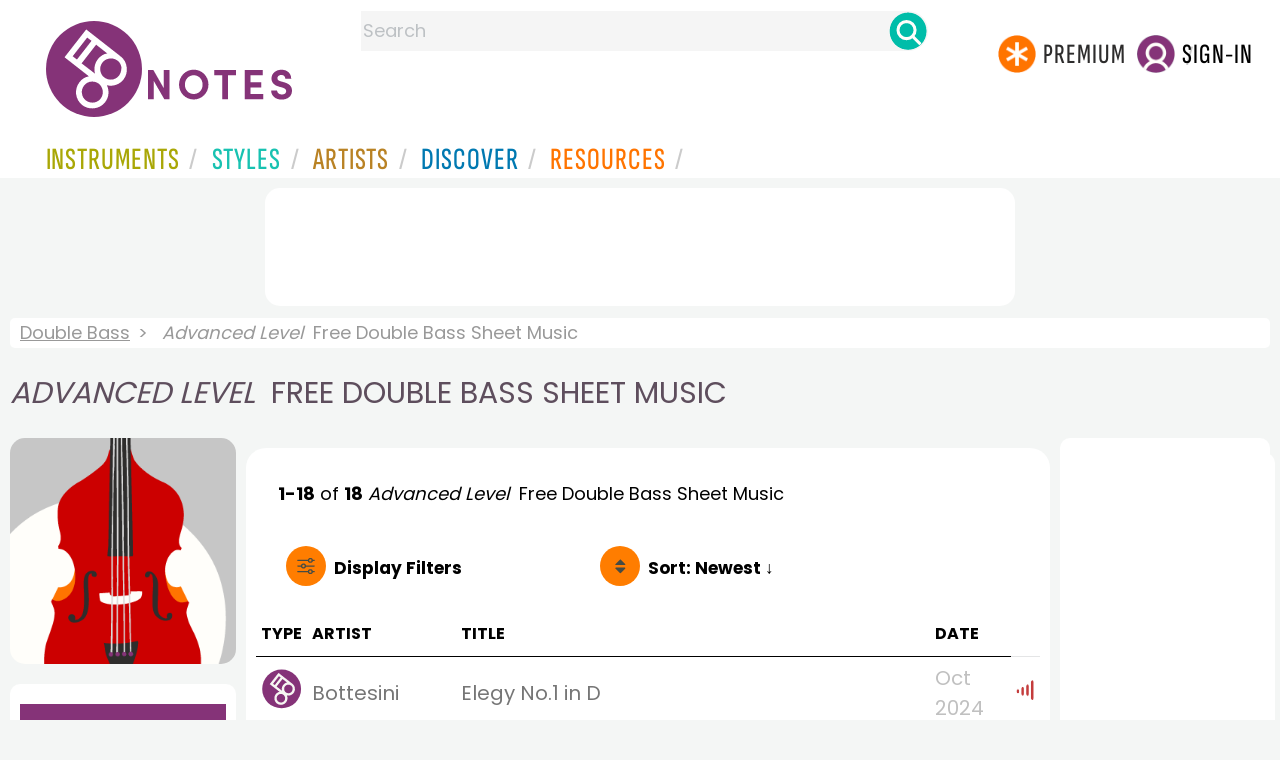

--- FILE ---
content_type: text/html
request_url: https://www.8notes.com/double_bass/sheet_music/default.asp?orderby=4d&difficulty=4
body_size: 10712
content:
<!DOCTYPE HTML>
<html>
<head>
<title>Advanced Level&nbsp; Free Double Bass Sheet Music  - 8notes.com </title>
<meta name="description" content="Download, print and play audio for our high-quality <i>advanced level&nbsp;</i> free double bass sheet music collection, carefully selected for all music teachers, composers, performers, beginners and enthusiasts to play and enjoy.  ">
<meta charset="UTF-8">
<link rel="canonical" href="https://www.8notes.com/double_bass/sheet_music/?difficulty=4" />
<script language=javascript>

var filtersshowing,sortbyshowing;function displayfilters(e){1==e?!1==filtersshowing?(filtersshowing=!0,sortbyshowing=!1,fc.style.display="flex",fc.style.paddingTop="20px",sc1.style.display="none",sc2.style.display="none",fc1.style.display="block",fc2.style.display="block"):(filtersshowing=!1,fc.style.display="none",fc1.style.display="none",fc2.style.display="none"):!1==sortbyshowing?(sortbyshowing=!0,filtersshowing=!1,fc.style.display="flex",fc.style.paddingTop="20px",fc1.style.display="none",fc2.style.display="none",sc1.style.display="block",sc2.style.display="block"):(sortbyshowing=!1,fc.style.display="none",sc1.style.display="none",sc2.style.display="none")}function showsection(e){var s=document.getElementById(e);fc2.innerHTML="<ul>"+s.innerHTML,fc2.style.display="block";for(var l=fc2.getElementsByClassName("artistsub");l.length>0;)l[0].parentNode.removeChild(l[0])}sortbyshowing=!1,filtersshowing=!1;const checkhidden=()=>{window.matchMedia("(min-width: 968px)").matches?(document.getElementById("filter-columns").style.display="none",document.getElementById("levels").style.display="block",document.getElementById("types").style.display="block",document.getElementById("genres").style.display="block",document.getElementById("gs_heading").style.display="block"):(filtersshowing=!1,sortbyshowing=!1,fc.style.display="none",fc1.style.display="none",document.getElementById("levels").style.display="none",document.getElementById("types").style.display="none",document.getElementById("genres").style.display="none",document.getElementById("gs_heading").style.display="none")};function toggleSubsearch(){var e=document.getElementById("searchwithin");e.classList.toggle("show"),e.classList.contains("show")&&document.getElementById("subsearchbox").focus()}function showorderby(){document.getElementById("showorder").style.visibility="visible",document.getElementById("showorder").style.display="block"}function dovis(){document.getElementById("navmore").style.visibility="visible",document.getElementById("navmore").style.display="block"}window.addEventListener("resize",checkhidden),document.addEventListener("DOMContentLoaded",e=>{checkhidden()});




    function pl(fname, iconname) {
        dsrc = document.getElementById(iconname).src;
        if ( dsrc.indexOf('/images/stop_icon.png')<1) {

            
            document.getElementById('prevbut').src = '/playalong/' + fname;
    
    
            for (j = 0; j < 20; j++) {
                dd = document.getElementById('previcon' + j)
                if (dd) { dd.src = '/images/play_icon.png'; }
            }
            document.getElementById(iconname).src = '/images/stop_icon.png';

    
            document.getElementById('prevbut').play();
            aud = document.getElementById('prevbut')


            aud.addEventListener('ended', audioend);
        }
        else {
            audioend()
            document.getElementById('prevbut').pause();
        }   
    }
     function audioend()
     { for (j = 0; j < 20; j++) {
            dd = document.getElementById('previcon' + j)
            if (dd) {dd.src='/images/play_icon.png'; }
         }}
</script>
  
<style type="text/css">

#centercontent{ flex-grow: 1;padding:10px}
#filter-columns{display:none}
#sortcolumn1,#sortcolumn2,#filtercolumn1,#filtercolumn2{display:none}
#sortcolumn1,#filtercolumn1,#buttoncolumn1{width:40%!important}
#sortcolumn2,#filtercolumn2,#buttoncolumn2{width:60%!important}
        #gs_heading .box img {      width:100%;max-width:250px;border-radius:15px ;border:0}
        .gs_heading_main{border-radius:15px!important}
#languagebox{ padding-top:11px;font-size:18px;    font-weight: 700;}
.gs2,.box .text{width:177px!important}
.gs2 img{width:177px!important;height:177px!important}


#main_container #a1{margin-top:0!important}
    .mobilefilterline{font-weight: 700;}
     
.info_box{background:#f5f5f5;padding:5px}
@media (max-width: 640px)
{.gs2 {padding-left:0!important;padding-right:0!important;margin-right: 0!important;}
.info_box{font-size:14px}
} 
#searchwithin{visibility:hidden;display:none}
#rightcontent{width:180px}
#leftcontent {left: 10px;    width: 250px;    display: flex;    justify-content: center;        }
 
#container2{  display: flex;    gap: 10px;flex-direction:row;}
         
         
         #maincontent {background:#fff;    padding: 10px;        border-top-left-radius: 20px;    border-top-right-radius: 20px;}

#rightcontent {}
     #subbox{background-color:#7cc106;
    }
    #subbox:hover {
    background-color:#FF7D00;}
    @media all and (max-width:1600px) {
    
        #ulforsort {
    display: flex;
margin-right:50px;z-index:99999; 
         text-decoration: none;color:#000;font-weight:bold;
}
     
@media all and (max-width:1100px) {
     #languagebox{display:none;}
#container2{flex-wrap: wrap;gap:10px!important}
#maincontent {padding:10px 0!important}
#container{flex-direction: column;padding-left:0!important;padding-right:0!important;width:inherit}
        #centercontent{margin-left:0!important;margin-right:0!important;padding:10px!important;}
    #ulforsort{margin-top:0px!important;}
         #ulforsorta{
        text-indent: 0;
         
    }
         }

@media all and (max-width:640px) {
  padding-right: 3px;
    padding-left: 3px;
}
     #bringinfilters, #bringinfilters2 {
  width: 100%;display:none;
}
#filter-columns{display:flex;   width:100%;padding-top: 20px;}
ul#navigation2    li { width: 200px!important; height: 30px;  margin: 0 0 7px 0; }
ul#navigation2 li a {display: block; margin: 0 0 7px 0;white-space:nowrap;}
.navigation2 li a{margin:0}
ul#navigation2 li a:hover { background-color: #EFEFEF; color:#f70;text-decoration:underline;}

     
 </style>
  

     <link rel="shortcut icon" type="image/png" href="/imc/favicon-32x32.png"/>
<link rel="icon" sizes="192x192" href="/imc/8notes-logo-circle192.png">
<meta name="viewport" content="width=device-width,initial-scale=1" />
 


<LINK href="/xs/x254min.css" type=text/css rel=stylesheet>
 
<style>.herobox {opacity:100;position:relative} 
#herobox1, #herobox2, #herobox3{opacity:100;} 

.highlight_menu {
    background-color: #ffcc6669;  
}
</style>

         
        <script>
        (adsbygoogle = window.adsbygoogle || []).push({
            google_ad_client: "ca-pub-1899416976695671",
            enable_page_level_ads: true
        });
        </script>
</head>


<body>
 



<div id=darkgreenstrip> 
<div class=full_width_display>
    <div id=header_container>
    <div class="header__logo-box">
    
<div id=logo><a href=/><img id=notescircle  src="/im/8notes-logo-circle3.svg" alt="8notes logo circle" height=95  ><img    id=notesnotes src="/im/notes-purple2.svg" alt="8notes logo"></a></div>

<div id=searchdiv>

    <form id=searchform class=searchform action=/school/search_fsm.asp method=get name=searchform  > 
 
        <button type="button" id="close_search" aria-label="Close Search" onclick="javascript:closeSearch()">    
            <span >x</span>
        </button>


        <input autocomplete="off" id=searchbox    placeholder="Search"  type=text   name=keyword>
        <button type=submit id=searchgo aria-label="Search" class=searchgo ></button>
    </form>
    
    <script language=javascript>
    
function highlightFirstItem(){let e=document.querySelector("#newsearchbox ul.searchlist li:first-child");e&&e.classList.add("highlight_menu")}function moveToNextItem(e){let t=e.nextElementSibling;if(!t){let i=e.parentNode.parentNode.nextElementSibling;i&&"livesearch"===i.id&&(t=i.querySelector("li"))}t&&(e.classList.remove("highlight_menu"),t.classList.add("highlight_menu"))}function highlightLastItem(){let e=document.querySelectorAll("#newsearchbox ul.searchlist"),t=e[e.length-1],i=t.lastElementChild;i&&i.classList.add("highlight_menu")}function moveToPreviousItem(e){let t=e.previousElementSibling;if(!t){let i=e.parentNode.parentNode.previousElementSibling;i&&"instrument_livesearch"===i.id&&(t=i.querySelector("li:last-child"))}t&&(e.classList.remove("highlight_menu"),t.classList.add("highlight_menu"))}document.addEventListener("keydown",function(e){
    const isSearchBoxFocused=document.activeElement.id==='searchbox';if(!isSearchBoxFocused){return;}
    let t=e.key,i=document.querySelector(".highlight_menu");"ArrowDown"===t||"ArrowUp"===t?(e.preventDefault(),(i=document.querySelector(".highlight_menu"))?"ArrowDown"===t?moveToNextItem(i):moveToPreviousItem(i):"ArrowDown"===t?highlightFirstItem():highlightLastItem()):"Enter"===t&&i&&(e.preventDefault(),window.location.href=i.querySelector("a").href)});

 
const inputField = document.getElementById('searchbox');
let lastSubmittedValue = "";
inputField.onkeyup = function(event) {
    if (!(event.key === "ArrowDown" || event.key === "ArrowUp")) {
         const currentValue = inputField.value;
        if (currentValue !== lastSubmittedValue && currentValue.length>0) {
            debouncedShowResult(currentValue);
            
            debouncedShowInstrumentResult(currentValue);
            lastSubmittedValue = currentValue; // Update the last submitted value
        }
    }
};
</script>
<div id=newsearchbox  >
<div id="instrument_livesearch"></div>
    <div id="livesearch"></div>
</div>
</div>

<ul class="header__login-box" id=nav2020>
      
		
    <li style="flex-grow: 1;"></li>
		 <li><a href=/subscriptions/ class=loginbuttons  id=subscribe><div class="center-wrapper"><div class=logintext>Premium</div></div></a></li><li><span class=loginbuttons  id=signin  onclick="javascript:openForm()"><div class="center-wrapper">Sign-in</div></span></li>


    </ul>
  </div>

 
 

    

<div id=headstr >
<nav id="navnew" role="navigation" >
    
    <label class="menu__btn" for="menu__toggle" data-btn>
       <span id=btnSpan1></span>
  <span id=btnSpan2></span>
  <span id=btnSpan3></span>
    </label>
<ul id="ulfornav" data="ulfornav" class="clearfix menu__box"  ><li><a title="instruments" href="/instruments/" aria-haspopup="true" ><span>Instruments</span></a>
<ul class=menuforward ><li><a href="/piano/">Piano</a></li><li><a href="/guitar/">Guitar</a></li>
<li><a href="/violin/">Violin</a></li><li><a href="/flute/">Flute</a></li>
<li><a href="/saxophone/">Saxophone</a></li><li><a href="/voice/">Voice</a></li><li><a href="/clarinet/">Clarinet</a></li>
<li><a href="/trumpet/">Trumpet</a></li><li><a href="/instruments/  ">Other Instruments</a></li></ul></li>
<li><a title="styles" href=/styles/  aria-haspopup="true" ><span>Styles</span></a>
<ul class=menuforward  >
<li><a href="/all/classical/sheet_music/">Classical</a></li><li><a href="/jazz/">Jazz</a></li><li><a href="/traditional/">Traditional</a></li><li><a href="/all/rock_and_pop/sheet_music/">Rock and Pop</a></li><li><a href="/all/christmas/sheet_music/">Christmas</a></li><li><a href="/world/">World</a></li><li><a href="/styles/">Other Styles</a></li></ul></li>

<li><a title="artists" href=/artists/ aria-haspopup="true" ><span>Artists</span></a>

<ul class=menuforward  ><li><a href="/bach.asp">Bach</a></li><li><a href="/beethoven.asp">Beethoven</a></li><li><a href="/mozart.asp">Mozart</a></li><li><a href="/tchaikovsky.asp">Tchaikovsky</a></li><li><a href="/joplin.asp">Scott Joplin</a></li><li><a href="/chopin.asp">Chopin</a></li><li><a href="/artists/">Other Artists</a></li></ul></li> 
 
<li><a title="artists" href=/discover/ aria-haspopup="true"><span>Discover</span></a>
<ul class=menuforward  ><li><a href="/discover/very_quick_guide.asp">Very Quick Guides</a></li><li><a href="/discover/repertoire_guides.asp">Repertoire Guides</a></li><li><a href="/discover/news.asp">News</a></li><li><a href="/discover/memes.asp">Memes</a></li><li><a href="/discover/instruments.asp">Instruments</a></li><li><a href="/discover/discover.asp">Discover Music</a></li><li><a href="/discover/holidays.asp">Holidays</a></li></ul></li> 
 
<li><a href="/extras/" aria-haspopup="true" ><span>Resources</span></a><ul class=menuforward  ><li><a href="/guitar_tuner/">Guitar Tuner</a></li><li><a href="/guitar_chord_chart/">Guitar Chord Chart</a></li><li><a href="/guitar_scales/">Guitar Scales</a></li><li><a href="/metronome/">Metronome</a></li><li><a href="/piano_chord_chart">Piano Chord Chart</a></li><li><a href="/theory/">Music Theory</a></li><li><a  title="members" href=/members/>Members Pieces</a></li><li><a  title="forums" href=/f/>Forums</a></li><li><a href="/school/whats_new.asp">Latest Additions</a></li><li><a href="/extras/">More Resources...</a></li></ul></li>
    <li class="mobonly"><a  title="guitar tuner" href=/guitar_tuner/>Guitar Tuner</a></li>
    <li class="mobonly"><a  title="guitar chord chart" href=/guitar_chord_chart/>Guitar Chord Chart</a></li>
    <li class="mobonly"><a  title="piano chord chart" href=/piano_chord_chart/>Piano Chord Chart</a></li>
    <li class="mobonly"><a  title="metronome" href=/metronome/>Metronome</a></li>

</ul>
    
</nav></div>
     </div> 
     </div> 
   </div>
 

<center> 

<div class="greybox-responsive" style="margin-top:10px" >

<ins class="adsbygoogle notes-responsive"
     style="display:inline-block"
     data-ad-client="ca-pub-1899416976695671"
     data-ad-slot="8666309865"></ins>
<script>
    (adsbygoogle = window.adsbygoogle || []).push({});
</script></div></center>

<!-- Google tag (gtag.js) -->
<script async src="https://www.googletagmanager.com/gtag/js?id=G-HJYQDND77B"></script>
<script>
  window.dataLayer = window.dataLayer || [];
  function gtag(){dataLayer.push(arguments);}
  gtag('js', new Date());

  gtag('config', 'G-HJYQDND77B');
</script>


 
<style>.rightadinstpage,  {display:block!important}
#main_container #a1, .rightadinstpage{display:block!important}
</style>

  <div id="main_container"> 

    
 
 
<audio id="prevbut"  ></audio>

  
  
<div class="breadcrumb">
     
     
    <a href=/double_bass/>Double Bass</a>  <span><i>Advanced Level&nbsp;</i> Free Double Bass Sheet Music</span>
    
</div>



    
  <h1 class="artistmain upper"><i>Advanced Level&nbsp;</i> Free Double Bass Sheet Music</h1> 
  
   <div id="container2"> 
       <div id=leftcontent >  
       <div id=ss2>
          
            
   
             
           <span id="gs_heading" alt="Double Bass Sheet Music" title="Double Bass Sheet Music" href="/double_bass/"><div  class="box" style="display: flex;    justify-content: center;"><img class=gs_heading_main  src="/imc/double-bass.gif" alt="Double Bass Sheet Music" title="Double Bass Sheet Music"></div></span>
           
             
                <div id=sidecontent2 >
                    <form name="radios"> 
                   
                         
                         
                         
                    <ul class="navigation2 " id=genres>
                        <li class="navheader artistsub">Genres</li>

                        
                        <LI  class=navselected><a href=/double_bass/all/>All</A>
                         <li class=norm><a href=/double_bass/classical/sheet_music/><span>Classical</span></a></li><li class=norm><a href=/double_bass/rock_and_pop/sheet_music/><span>Rock & Pop</span></a></li><li class=norm><a href=/double_bass/jazz/sheet_music/><span>Jazz</span></a></li><li class=norm><a href=/double_bass/traditional/sheet_music/><span>Traditional</span></a></li><li class=norm><a href=/double_bass/world/sheet_music/><span>World</span></a></li><li class=norm><a href=/double_bass/film/sheet_music/><span>Film</span></a></li><li class=norm><a href=/double_bass/weddings/sheet_music/><span>Wedding</span></a></li><li class=norm><a href=/double_bass/christmas/sheet_music/><span>Christmas</span></a></li><li class=norm><a href=/double_bass/childrens/sheet_music/><span>Childrens</span></a></li><li class=norm><a href=/double_bass/adults/sheet_music/><span>Adults</span></a></li><li class=norm><a href=/double_bass/funerals/sheet_music/><span>Funeral</span></a></li><li class=norm><a href=/double_bass/christian/sheet_music/><span>Christian</span></a></li>

                        </ul>

                    <ul class="navigation2" id=types>
                        <li class="navheader artistsub">Types</li>
                    
                     <li class=norm><a href=/double_bass/all/><span>All</span></a></li>
                        
                        <li class=navselected><a href=/double_bass/sheet_music/?difficulty=4><span>Free Sheet Music</span></a></li>
                        <li class=norm><a href=/double_bass/subscribers/?difficulty=4><span>8notes Premium</span></a></li>
                        
                        <li class=norm><a href=/double_bass/improvisation/><span>Improv Pieces</span></a></li>
                          <li class=norm><a href=/double_bass/licks_and_riffs/><span>Licks & Riffs</span></a></li>
                        <li class=norm><a href=/double_bass/playalong/><span>Playalong Tracks</span></a></li>
                        
                        <li class=norm><a href=/double_bass/lessons/><span>General Lessons</span></a></li>
                        
                        <li class=norm><a href=/double_bass/chord_charts/><span>Chord Charts</span></a></li>
                        
                        
                    </ul>
                
                  <ul class="navigation2 " id=levels>
                        <li class="navheader artistsub">Level</li>

                      

                        <li class=norm><a href=/double_bass/sheet_music/?difficulty=0><span><img src=/images/sp.gif alt="All Levels Sheet Music" class="difflevel"> All</span></a></li>
                        <li class=norm><a href=/double_bass/sheet_music/?difficulty=1><span><img src=/images/eg1c2.gif alt="Beginner Level Sheet Music" class="difflevel"> Beginner</span></a></li>
                        <li class=norm><a href=/double_bass/sheet_music/?difficulty=2><span><img src=/images/eg2c2.gif alt="Easy Level Sheet Music" class="difflevel"> Easy</span></a></li>
                        <li class=norm><a href=/double_bass/sheet_music/?difficulty=3><span><img src=/images/eg3c2.gif alt="Intermediate Level Sheet Music" class="difflevel"> Intermediate</span></a></li>
                        <li class=navselected><a href=/double_bass/sheet_music/?difficulty=4><span><img src=/images/eg4c2.gif alt="Advanced Level Sheet Music" class="difflevel"> Advanced</span></a></li>
                       


                        </ul>
                        
                 </form  > 
                 
                </div></div> </div>  
<div id="centercontent">
<div id=maincontent>

 
<div id=result-line>
    <b>1-18</b> of <b>18</b> <i></i>  <i>Advanced Level&nbsp;</i> Free   Double Bass  Sheet Music
                    <BR><span style="height:23px" class=rightad>&nbsp;<span>
                    
      </div>
          
<div class="mobilefilterline">
    <div id="filterline">
     <div id=buttoncolumn1>
     <a id="displayfilter" href="javascript:displayfilters(1)"><span class=rightad>Display </span>Filters</a>
      
         </div>
        <div id=buttoncolumn2>
  
  
       <a class=sortby title="instruments" href="javascript:displayfilters(2)" ><span class=rightad>Sort: </span><span>Newest ↓</span></a>

 </div>
   </div> 
   </div> 
             





    <div id=filter-columns>
        <div id=sortcolumn1><li  class="norm col1"><a href=default.asp?orderby=5d&difficulty=4><span>Popularity</span></a></li>
                            <li class="norm col1"><a href=default.asp?orderby=2u&difficulty=4><span>Title A-Z</span></a></li>
                            <li class="norm  col1"><a href=default.asp?orderby=2d&difficulty=4><span>Title Z-A</span></a></li>
                        <li class="navselected col1"><a href=default.asp?orderby=4d&difficulty=4><span>Newest First</span></a></li>
                        </div>
<div id=sortcolumn2>
<li class="norm col2"><a href=default.asp?orderby=4u&difficulty=4><span>Oldest First</span></a></li>
                        <li class="norm  col2"><a href=default.asp?orderby=6u><span>Easiest First</span></a></li>
                            <li class="norm col2"><a href=default.asp?orderby=6d><span>Hardest First</span></a></li>
                        
 


    </div>
           
               
      <div id="filtercolumn1"><ul>
        <li><button id=solo-winds onclick="showsection('genres')">Genres</button></li>
        <li><button id=solo-winds onclick="showsection('types')">Types</button></li>
        <li><button id=solo-strings onclick="showsection('levels')">Level</button></li>
        

       </div>
       <div id="filtercolumn2"></div>
       </div>
 
        

         


        
        

 
             <br class="ca">    




        <div class="table-responsive">

        <table class="table_list">
            <thead>
            <tr><th class="ditchit">Type</th>
               <th>Artist</th><th>Title</th>
                
                <th class="ditchit">Date</th>
                
 </tr>
                </thead>
           
             
             <tr   onclick="document.location='/scores/55723.asp'"  >
               <td class="piece_type ditchit"><img src=/im/8notes-circle-purple-sm.svg class=scoreicon title= "Giovanni Bottesini Elegy No.1 in D Sheet Music"></td>
                 <td class="artname">Bottesini  </td>
        <td class=" fsmtitle">Elegy No.1 in D</td>
                     
<td class="listdate ditchit">Oct 2024</td>
                 
                   <td class="level_type ditchit"><img title="Advanced Level" alt="Advanced Level" src=/images/eg4c2.gif class=difflevel></td>
                    </tr>
 
  
             
             <tr   onclick="document.location='/scores/55722.asp'"  >
               <td class="piece_type ditchit"><img src=/im/8notes-circle-purple-sm.svg class=scoreicon title= "Giovanni Bottesini Double Bass Concerto No.2 in B minor Sheet Music"></td>
                 <td class="artname">Bottesini  </td>
        <td class=" fsmtitle">Double Bass Concerto No.2 in B minor<div style="font-size:10px;color:#999">(public domain)</div></td>
                     
<td class="listdate ditchit">Oct 2024</td>
                 
                   <td class="level_type ditchit"><img title="Advanced Level" alt="Advanced Level" src=/images/eg4c2.gif class=difflevel></td>
                    </tr>
 
  
             
             <tr   onclick="document.location='/scores/55721.asp'"  >
               <td class="piece_type ditchit"><img src=/im/8notes-circle-purple-sm.svg class=scoreicon title= "Franz Schubert Arpeggione Sonata, D.821 Sheet Music"></td>
                 <td class="artname">Schubert  </td>
        <td class=" fsmtitle">Arpeggione Sonata, D.821</td>
                     
<td class="listdate ditchit">Oct 2024</td>
                 
                   <td class="level_type ditchit"><img title="Advanced Level" alt="Advanced Level" src=/images/eg4c2.gif class=difflevel></td>
                    </tr>
 
  
             
             <tr   onclick="document.location='/scores/55720.asp'"  >
               <td class="piece_type ditchit"><img src=/im/8notes-circle-purple-sm.svg class=scoreicon title= "J. Wanhall Concerto for Double Bass Sheet Music"></td>
                 <td class="artname">Wanhall  </td>
        <td class=" fsmtitle">Concerto for Double Bass<div style="font-size:10px;color:#999">(public domain)</div></td>
                     
<td class="listdate ditchit">Oct 2024</td>
                 
                   <td class="level_type ditchit"><img title="Advanced Level" alt="Advanced Level" src=/images/eg4c2.gif class=difflevel></td>
                    </tr>
 
  
             
             <tr   onclick="document.location='/scores/43536.asp'"  >
               <td class="piece_type ditchit"><img src=/im/8notes-circle-purple-sm.svg class=scoreicon title= "Robert Fuchs 3 Pieces for Double Bass and Piano, Op.96 Sheet Music"></td>
                 <td class="artname">Fuchs  </td>
        <td class=" fsmtitle">3 Pieces for Double Bass and Piano, Op.96<div style="font-size:10px;color:#999">(public domain)</div></td>
                     
<td class="listdate ditchit">Apr 2023</td>
                 
                   <td class="level_type ditchit"><img title="Advanced Level" alt="Advanced Level" src=/images/eg4c2.gif class=difflevel></td>
                    </tr>
 
  
             
             <tr   onclick="document.location='/scores/40831.asp'"  >
               <td class="piece_type ditchit"><img src=/im/8notes-circle-purple-sm.svg class=scoreicon title= "Claude Debussy Syrinx Sheet Music"></td>
                 <td class="artname">Debussy  </td>
        <td class=" fsmtitle">Syrinx</td>
                     
<td class="listdate ditchit">Mar 2023</td>
                 
                   <td class="level_type ditchit"><img title="Advanced Level" alt="Advanced Level" src=/images/eg4c2.gif class=difflevel></td>
                    </tr>
 
  
             
             <tr   onclick="document.location='/scores/39395.asp'"  >
               <td class="piece_type ditchit"><img src=/im/8notes-circle-purple-sm.svg class=scoreicon title= "Ernesto Nazareth Tango Habanera Sheet Music"></td>
                 <td class="artname">Ernesto Nazareth  </td>
        <td class=" fsmtitle">Tango Habanera</td>
                     
<td class="listdate ditchit">Aug 2022</td>
                 
                   <td class="level_type ditchit"><img title="Advanced Level" alt="Advanced Level" src=/images/eg4c2.gif class=difflevel></td>
                    </tr>
 
  
             
             <tr   onclick="document.location='/scores/38953.asp'"  >
               <td class="piece_type ditchit"><img src=/im/8notes-circle-purple-sm.svg class=scoreicon title= "Scott Joplin Rose Leaf Rag Sheet Music"></td>
                 <td class="artname">Scott Joplin  </td>
        <td class=" fsmtitle">Rose Leaf Rag</td>
                     
<td class="listdate ditchit">Jun 2022</td>
                 
                   <td class="level_type ditchit"><img title="Advanced Level" alt="Advanced Level" src=/images/eg4c2.gif class=difflevel></td>
                    </tr>
 
  
             
             <tr   onclick="document.location='/scores/38919.asp'"  >
               <td class="piece_type ditchit"><img src=/im/8notes-circle-purple-sm.svg class=scoreicon title= "Felix Mendelssohn Theme from Violin Concerto Op.64 in E minor Sheet Music"></td>
                 <td class="artname">Mendelssohn  </td>
        <td class=" fsmtitle">Theme from Violin Concerto Op.64 in E minor</td>
                     
<td class="listdate ditchit">Jun 2022</td>
                 
                   <td class="level_type ditchit"><img title="Advanced Level" alt="Advanced Level" src=/images/eg4c2.gif class=difflevel></td>
                    </tr>
 
  
             
             <tr   onclick="document.location='/scores/38879.asp'"  >
               <td class="piece_type ditchit"><img src=/im/8notes-circle-purple-sm.svg class=scoreicon title= "Maurice Ravel Bolero (Full Version) Sheet Music"></td>
                 <td class="artname">Ravel  </td>
        <td class=" fsmtitle">Bolero (Full Version)</td>
                     
<td class="listdate ditchit">Jun 2022</td>
                 
                   <td class="level_type ditchit"><img title="Advanced Level" alt="Advanced Level" src=/images/eg4c2.gif class=difflevel></td>
                    </tr>
 
  
             
             <tr   onclick="document.location='/scores/37661.asp'"  >
               <td class="piece_type ditchit"><img src=/im/8notes-circle-purple-sm.svg class=scoreicon title= "J.S.Bach Cello Suite No.1 in G major, BWV 1007 (complete) Sheet Music"></td>
                 <td class="artname">Bach  </td>
        <td class=" fsmtitle">Cello Suite No.1 in G major, BWV 1007 (complete)</td>
                     
<td class="listdate ditchit">Jan 2022</td>
                 
                   <td class="level_type ditchit"><img title="Advanced Level" alt="Advanced Level" src=/images/eg4c2.gif class=difflevel></td>
                    </tr>
 
  
             
             <tr   onclick="document.location='/scores/33748.asp'"  >
               <td class="piece_type ditchit"><img src=/im/8notes-circle-purple-sm.svg class=scoreicon title= "Pyotr Ilyich Tchaikovsky October - Autumn Song  from The Seasons op. 37a no. 10 Sheet Music"></td>
                 <td class="artname">Tchaikovsky  </td>
        <td class=" fsmtitle">October - Autumn Song  from The Seasons op. 37a no. 10</td>
                     
<td class="listdate ditchit">Feb 2020</td>
                 
                   <td class="level_type ditchit"><img title="Advanced Level" alt="Advanced Level" src=/images/eg4c2.gif class=difflevel></td>
                    </tr>
 
  
             
             <tr   onclick="document.location='/scores/30009.asp'"  >
               <td class="piece_type ditchit"><img src=/im/8notes-circle-purple-sm.svg class=scoreicon title= "J.S.Bach Courante from Cello Suite no.1 Sheet Music"></td>
                 <td class="artname">Bach  </td>
        <td class=" fsmtitle">Courante from Cello Suite no.1</td>
                     
<td class="listdate ditchit">Nov 2018</td>
                 
                   <td class="level_type ditchit"><img title="Advanced Level" alt="Advanced Level" src=/images/eg4c2.gif class=difflevel></td>
                    </tr>
 
  
             
             <tr   onclick="document.location='/scores/29842.asp'"  >
               <td class="piece_type ditchit"><img src=/im/8notes-circle-purple-sm.svg class=scoreicon title= "Vittorio Monti Czardasz Sheet Music"></td>
                 <td class="artname">Monti  </td>
        <td class=" fsmtitle">Czardasz</td>
                     
<td class="listdate ditchit">Oct 2018</td>
                 
                   <td class="level_type ditchit"><img title="Advanced Level" alt="Advanced Level" src=/images/eg4c2.gif class=difflevel></td>
                    </tr>
 
  
             
             <tr   onclick="document.location='/scores/22493.asp'"  >
               <td class="piece_type ditchit"><img src=/im/8notes-circle-purple-sm.svg class=scoreicon title= "Camille Saint-Saens The Elephant (from Carnival of the Animals)  (Full Version) Sheet Music"></td>
                 <td class="artname">Saint-Saens  </td>
        <td class=" fsmtitle">The Elephant (from Carnival of the Animals)  (Full Version)</td>
                     
<td class="listdate ditchit">May 2016</td>
                 
                   <td class="level_type ditchit"><img title="Advanced Level" alt="Advanced Level" src=/images/eg4c2.gif class=difflevel></td>
                    </tr>
 
  
             
             <tr   onclick="document.location='/scores/14645.asp'"  >
               <td class="piece_type ditchit"><img src=/im/8notes-circle-purple-sm.svg class=scoreicon title= "Trad. Irish Jig Medley Sheet Music"></td>
                 <td class="artname"><i>Trad.</i></td>
        <td class=" fsmtitle">Irish Jig Medley</td>
                     
<td class="listdate ditchit">Feb 2014</td>
                 
                   <td class="level_type ditchit"><img title="Advanced Level" alt="Advanced Level" src=/images/eg4c2.gif class=difflevel></td>
                    </tr>
 
  
             
             <tr   onclick="document.location='/scores/13354.asp'"  >
               <td class="piece_type ditchit"><img src=/im/8notes-circle-purple-sm.svg class=scoreicon title= "Ernesto Nazareth Odeon (Tango Brasileiro) Sheet Music"></td>
                 <td class="artname">Ernesto Nazareth  </td>
        <td class=" fsmtitle">Odeon (Tango Brasileiro)</td>
                     
<td class="listdate ditchit">Sep 2013</td>
                 
                   <td class="level_type ditchit"><img title="Advanced Level" alt="Advanced Level" src=/images/eg4c2.gif class=difflevel></td>
                    </tr>
 
  
             
             <tr   onclick="document.location='/scores/11345.asp'"  >
               <td class="piece_type ditchit"><img src=/im/8notes-circle-purple-sm.svg class=scoreicon title= "Nikolai Rimsky-Korsakov The Flight of the Bumblebee Sheet Music"></td>
                 <td class="artname">Rimsky-Korsakov  </td>
        <td class=" fsmtitle">The Flight of the Bumblebee</td>
                     
<td class="listdate ditchit">Dec 2010</td>
                 
                   <td class="level_type ditchit"><img title="Advanced Level" alt="Advanced Level" src=/images/eg4c2.gif class=difflevel></td>
                    </tr>
 
   

 </table>
 
</div></div> 
    <div >
 <div  style=";margin-top:20px;">	 

       <h2 class="upper artistmain" id=combinations>Related Instruments and Combinations</h2> 
       
 
        
 
    
  
   
   <A class="gs2" href="/double_bass_duet/sheet_music/"><div class=box><img loading=lazy   src=/imc/double-bass-duet.gif alt="double bass duet sheet music" title="double bass duet sheet music"><div class="text">Double Bass Duet</div></div></a>
      
       
       
          

 <BR><BR class=ca>
 <h2 class="upper artistmain" id=combinations>Bass-playing Composers</h2> 
 <a class=" gs2 compilations" href="/giovanni_bottesini.asp"><div class="box">
    <img width="200" height="158" src="/imc/giovanni_bottesini.jpg" alt="Giovanni Bottesini sheet music" loading="lazy"  />
    <div class="text_l text">Giovanni Bottesini</div>
</div></a>

 

</div>
<BR><BR> 

</div></div>

<div id=a1 class="rightad"> 


<div class="card rightadinstpage">


 
 <div class="card rightadinstpage" style="display:block!important">
 
<!-- 8notes wide sky -->
<ins class="adsbygoogle"
     style="display:inline-block;width:160px;height:600px"
     data-ad-client="ca-pub-1899416976695671"
     data-ad-slot="0050429236"></ins>
<script>
    (adsbygoogle = window.adsbygoogle || []).push({});
</script>
</div><BR><BR>
  
  
 
</div></div>
  </div>  </div> 
  
  
<center>
 <div class="greybox-responsive" style="margin-top:10px" >

<!-- 8notes responsive -->
<ins class="adsbygoogle notes-responsive"
     style="display:inline-block"
     data-ad-client="ca-pub-1899416976695671"
     data-ad-slot="8666309865"></ins>
<script>
    (adsbygoogle = window.adsbygoogle || []).push({});

    
</script></div></center> 

 
 <script>
 var cs=document.getElementById('callsearchwithin');
 if(cs){cs.addEventListener('click', toggleSubsearch)};
var lc = document.getElementById('leftcontent')
var fc = document.getElementById('filter-columns')
var fc1 = document.getElementById('filtercolumn1')
var fc2 = document.getElementById('filtercolumn2')
var sc1 = document.getElementById('sortcolumn1')
var sc2 = document.getElementById('sortcolumn2')
        </script>

<script src="/inc/footerminNOV23-2a.js" defer></script>

<br> 
<div class="form-popup " id="logindiv">
<div class=reveal-modal>
  <form action="/members/login2.asp" class=" modal-content  form-container" method=post>
    <div style="text-transform:uppercase">Login</div><button type="button"  id=login_close   onclick="closeForm()">x</button> 
<BR><BR>
    <label class=formlabel for="email"><b>Email</b></label><BR>
    <input type="text" placeholder="Enter Email" name="email" required>
<BR>
    <label class=formlabel for="psw"><b>Password</b></label><BR>
    <input type="password" placeholder="Enter Password" name="password" required>
	
<input type=hidden name=url value="/double_bass/sheet_music/default.asp">
 
        <input type=checkbox class="styledinput" name=public value=1 checked> Remember on this computer?
        <BR><BR>
    <button type="submit" class="btn">Login</button>
	<div id=lgtxt>or</div>
	<button type="button" class="btn register" onclick="location.href='/members/register.asp'">Register</button>
    <div style="margin:auto;width:120px"><BR><a href=/members/forgotten.asp>Forgotten password?</a><BR></div>
  </form>
</div>
</div>


<footer>
<div id=botcontent>
<div id=botcontenttop>
<div class=botstuff>
<BR>
 
<ul id=botlist><li> <a HREF=/help/ ><span>Help</span></a></li> <li><a href=/help/money_back_guarantee.asp><span>Money Back Guarantee</span></a></li> <li><a href=/help/privacy.asp><span>Privacy Policy</span></a></li><li><a href=/help/terms.asp><span>Terms</span></a></li>
 <li><a href=/help/about.asp><span>About Us</span></a></li><li><a href=/tour.asp><span>Site Tour</span></a></li><li><a href=/help/contact.asp><span>Contact Us</span></a></li><li><a href=/questionnaire.asp><span>Help Us Improve!</span></a></li></ul></div>

<div class="botstuff"> <div class="centered"> </div><div class="centered"><ul id="flaglist"><li id="flag1"><a aria-label="Site tour (English)" href="/tour.asp"></a></li><li id="flag2"><a aria-label="Site tour (US English)" href="/tour.asp"></a></li><li id="flag3"><a aria-label="Site tour (French)" href="/tour_fr.asp"></a></li><li id="flag7"><a aria-label="Site tour (Japanese)" href="/tour_jp.asp"></a></li><li id="flag4"><a aria-label="Site tour (Chinese)" href="/tour_ch.asp"></a></li><li id="flag5"><a aria-label="Site tour (Spanish)" href="/tour_es.asp"></a></li><li id="flag6"><a aria-label="Site tour (German)" href="/tour_de.asp"></a></li></ul></div></div>
</div></div> 

<div class="botline1"><div class="s" >&copy; 2000-2026 8notes.com</div></div>
 </footer>
    <script type="text/javascript">
          function downloadJSAtOnload() {
          var element = document.createElement("script");
          element.src = "https://pagead2.googlesyndication.com/pagead/js/adsbygoogle.js";
          document.body.appendChild(element);
          }
          if (window.addEventListener)
          window.addEventListener("load", downloadJSAtOnload, false);
          else if (window.attachEvent)
          window.attachEvent("onload", downloadJSAtOnload);
          else window.onload = downloadJSAtOnload;
          </script>

</body>
</html>


--- FILE ---
content_type: text/html; charset=utf-8
request_url: https://www.google.com/recaptcha/api2/aframe
body_size: 266
content:
<!DOCTYPE HTML><html><head><meta http-equiv="content-type" content="text/html; charset=UTF-8"></head><body><script nonce="vdJWxbdrhQvKFCrUHwgiEw">/** Anti-fraud and anti-abuse applications only. See google.com/recaptcha */ try{var clients={'sodar':'https://pagead2.googlesyndication.com/pagead/sodar?'};window.addEventListener("message",function(a){try{if(a.source===window.parent){var b=JSON.parse(a.data);var c=clients[b['id']];if(c){var d=document.createElement('img');d.src=c+b['params']+'&rc='+(localStorage.getItem("rc::a")?sessionStorage.getItem("rc::b"):"");window.document.body.appendChild(d);sessionStorage.setItem("rc::e",parseInt(sessionStorage.getItem("rc::e")||0)+1);localStorage.setItem("rc::h",'1769752188861');}}}catch(b){}});window.parent.postMessage("_grecaptcha_ready", "*");}catch(b){}</script></body></html>